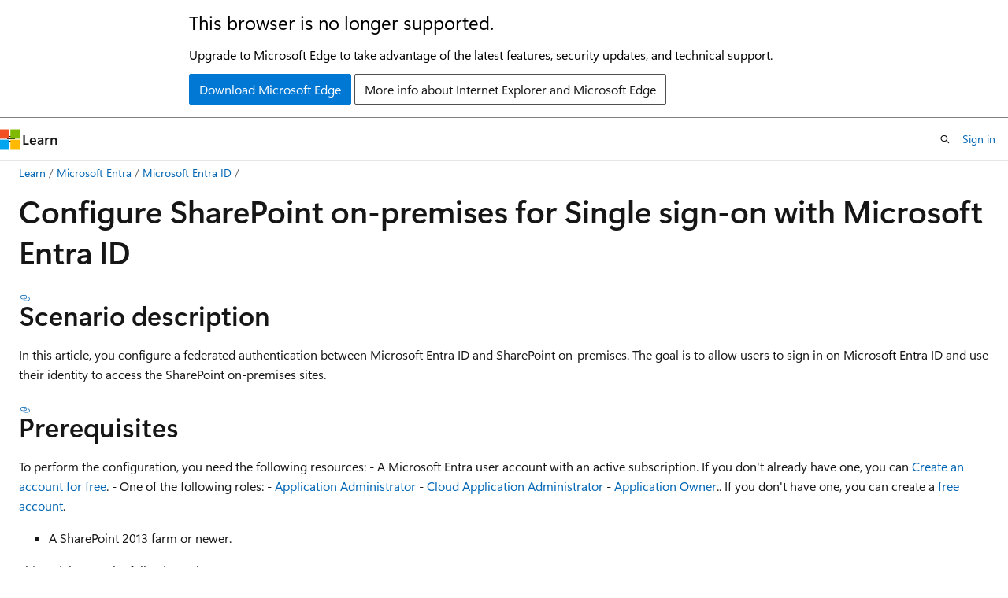

--- FILE ---
content_type: text/html
request_url: https://learn.microsoft.com/en-us/entra/identity/saas-apps/sharepoint-on-premises-tutorial
body_size: 78497
content:
 <!DOCTYPE html>
		<html
			class="layout layout-holy-grail   show-table-of-contents conceptual show-breadcrumb default-focus"
			lang="en-us"
			dir="ltr"
			data-authenticated="false"
			data-auth-status-determined="false"
			data-target="docs"
			x-ms-format-detection="none"
		>
			
		<head>
			<title>Configure SharePoint on-premises for Single sign-on with Microsoft Entra ID - Microsoft Entra ID | Microsoft Learn</title>
			<meta charset="utf-8" />
			<meta name="viewport" content="width=device-width, initial-scale=1.0" />
			<meta name="color-scheme" content="light dark" />

			<meta name="description" content="Learn how to implement federated authentication between Microsoft Entra ID and SharePoint on-premises." />
			<link rel="canonical" href="https://learn.microsoft.com/en-us/entra/identity/saas-apps/sharepoint-on-premises-tutorial" /> 

			<!-- Non-customizable open graph and sharing-related metadata -->
			<meta name="twitter:card" content="summary_large_image" />
			<meta name="twitter:site" content="@MicrosoftLearn" />
			<meta property="og:type" content="website" />
			<meta property="og:image:alt" content="Microsoft Learn" />
			<meta property="og:image" content="https://learn.microsoft.com/en-us/media/open-graph-image.png" />
			<!-- Page specific open graph and sharing-related metadata -->
			<meta property="og:title" content="Configure SharePoint on-premises for Single sign-on with Microsoft Entra ID - Microsoft Entra ID" />
			<meta property="og:url" content="https://learn.microsoft.com/en-us/entra/identity/saas-apps/sharepoint-on-premises-tutorial" />
			<meta property="og:description" content="Learn how to implement federated authentication between Microsoft Entra ID and SharePoint on-premises." />
			<meta name="platform_id" content="2f5a00b3-dbb0-a89d-2859-2035575d1c97" /> 
			<meta name="locale" content="en-us" />
			 <meta name="adobe-target" content="true" /> 
			<meta name="uhfHeaderId" content="MSDocsHeader-Entra" />

			<meta name="page_type" content="conceptual" />

			<!--page specific meta tags-->
			

			<!-- custom meta tags -->
			
		<meta name="breadcrumb_path" content="/entra/breadcrumb/toc.json" />
	
		<meta name="feedback_system" content="Standard" />
	
		<meta name="feedback_product_url" content="https://feedback.azure.com/d365community/forum/22920db1-ad25-ec11-b6e6-000d3a4f0789" />
	
		<meta name="manager" content="mwongerapk" />
	
		<meta name="author" content="nguhiu" />
	
		<meta name="ms.reviewer" content="celested" />
	
		<meta name="ms.service" content="entra-id" />
	
		<meta name="ms.subservice" content="saas-apps" />
	
		<meta name="ms.topic" content="how-to" />
	
		<meta name="ms.date" content="2025-05-20T00:00:00Z" />
	
		<meta name="ms.author" content="gideonkiratu" />
	
		<meta name="ms.custom" content="has-azure-ad-ps-ref, azure-ad-ref-level-one-done, sfi-image-nochange" />
	
		<meta name="document_id" content="abc120a6-1b98-874a-1cfb-b43456f4a718" />
	
		<meta name="document_version_independent_id" content="1008851f-9a43-953c-e6c1-269397268c72" />
	
		<meta name="updated_at" content="2025-10-13T22:07:00Z" />
	
		<meta name="original_content_git_url" content="https://github.com/MicrosoftDocs/entra-docs-pr/blob/live/docs/identity/saas-apps/sharepoint-on-premises-tutorial.md" />
	
		<meta name="gitcommit" content="https://github.com/MicrosoftDocs/entra-docs-pr/blob/f7e3e8e8546486010fc9c19009c8da06fb0a7001/docs/identity/saas-apps/sharepoint-on-premises-tutorial.md" />
	
		<meta name="git_commit_id" content="f7e3e8e8546486010fc9c19009c8da06fb0a7001" />
	
		<meta name="site_name" content="Docs" />
	
		<meta name="depot_name" content="MSDN.entra-docs" />
	
		<meta name="schema" content="Conceptual" />
	
		<meta name="toc_rel" content="toc.json" />
	
		<meta name="feedback_help_link_type" content="" />
	
		<meta name="feedback_help_link_url" content="" />
	
		<meta name="word_count" content="2651" />
	
		<meta name="asset_id" content="identity/saas-apps/sharepoint-on-premises-tutorial" />
	
		<meta name="moniker_range_name" content="" />
	
		<meta name="item_type" content="Content" />
	
		<meta name="source_path" content="docs/identity/saas-apps/sharepoint-on-premises-tutorial.md" />
	
		<meta name="previous_tlsh_hash" content="1958A362730D5B41EE826D1FA42BB21062F0F280FD7025E46615B84799A52D53AFB95CABF697B24117730BCE05E34A4EA6E0FA28503D11E35B21B4BDF05B1143BE98F7B7CA" />
	
		<meta name="github_feedback_content_git_url" content="https://github.com/MicrosoftDocs/entra-docs/blob/main/docs/identity/saas-apps/sharepoint-on-premises-tutorial.md" />
	 
		<meta name="cmProducts" content="https://authoring-docs-microsoft.poolparty.biz/devrel/9d7be3ef-f27c-4c7f-9eba-67c3cd429995" data-source="generated" />
	
		<meta name="cmProducts" content="https://microsoft-devrel.poolparty.biz/DevRelOfferingOntology/1433a524-c01f-4b87-beab-670c040dea4f" data-source="generated" />
	
		<meta name="spProducts" content="https://authoring-docs-microsoft.poolparty.biz/devrel/feeb50f3-b677-44f9-b3a6-5f2f58182b0d" data-source="generated" />
	
		<meta name="spProducts" content="https://microsoft-devrel.poolparty.biz/DevRelOfferingOntology/312f1f05-a431-4193-8a4d-e6245d5966de" data-source="generated" />
	

			<!-- assets and js globals -->
			
			<link rel="stylesheet" href="/static/assets/0.4.03301.7415-7dd881c1/styles/site-ltr.css" />
			
			<link rel="preconnect" href="//mscom.demdex.net" crossorigin />
						<link rel="dns-prefetch" href="//target.microsoft.com" />
						<link rel="dns-prefetch" href="//microsoftmscompoc.tt.omtrdc.net" />
						<link
							rel="preload"
							as="script"
							href="/static/third-party/adobe-target/at-js/2.9.0/at.js"
							integrity="sha384-l4AKhsU8cUWSht4SaJU5JWcHEWh1m4UTqL08s6b/hqBLAeIDxTNl+AMSxTLx6YMI"
							crossorigin="anonymous"
							id="adobe-target-script"
							type="application/javascript"
						/>
			<script src="https://wcpstatic.microsoft.com/mscc/lib/v2/wcp-consent.js"></script>
			<script src="https://js.monitor.azure.com/scripts/c/ms.jsll-4.min.js"></script>
			<script src="/_themes/docs.theme/master/en-us/_themes/global/deprecation.js"></script>

			<!-- msdocs global object -->
			<script id="msdocs-script">
		var msDocs = {
  "environment": {
    "accessLevel": "online",
    "azurePortalHostname": "portal.azure.com",
    "reviewFeatures": false,
    "supportLevel": "production",
    "systemContent": true,
    "siteName": "learn",
    "legacyHosting": false
  },
  "data": {
    "contentLocale": "en-us",
    "contentDir": "ltr",
    "userLocale": "en-us",
    "userDir": "ltr",
    "pageTemplate": "Conceptual",
    "brand": "entra",
    "context": {},
    "standardFeedback": true,
    "showFeedbackReport": false,
    "feedbackHelpLinkType": "",
    "feedbackHelpLinkUrl": "",
    "feedbackSystem": "Standard",
    "feedbackGitHubRepo": "MicrosoftDocs/entra-docs",
    "feedbackProductUrl": "https://feedback.azure.com/d365community/forum/22920db1-ad25-ec11-b6e6-000d3a4f0789",
    "extendBreadcrumb": false,
    "isEditDisplayable": true,
    "isPrivateUnauthorized": false,
    "hideViewSource": false,
    "isPermissioned": false,
    "hasRecommendations": true,
    "contributors": [
      {
        "name": "nguhiu",
        "url": "https://github.com/nguhiu"
      },
      {
        "name": "cilwerner",
        "url": "https://github.com/cilwerner"
      },
      {
        "name": "omondiatieno",
        "url": "https://github.com/omondiatieno"
      },
      {
        "name": "MicrosoftGuyJFlo",
        "url": "https://github.com/MicrosoftGuyJFlo"
      },
      {
        "name": "TimShererWithAquent",
        "url": "https://github.com/TimShererWithAquent"
      },
      {
        "name": "Gicheha",
        "url": "https://github.com/Gicheha"
      },
      {
        "name": "v-dirichards",
        "url": "https://github.com/v-dirichards"
      },
      {
        "name": "Yvand",
        "url": "https://github.com/Yvand"
      },
      {
        "name": "rolyon",
        "url": "https://github.com/rolyon"
      },
      {
        "name": "BryanLa",
        "url": "https://github.com/BryanLa"
      },
      {
        "name": "alexbuckgit",
        "url": "https://github.com/alexbuckgit"
      },
      {
        "name": "rwike77",
        "url": "https://github.com/rwike77"
      },
      {
        "name": "ktoliver",
        "url": "https://github.com/ktoliver"
      },
      {
        "name": "v-kents",
        "url": "https://github.com/v-kents"
      },
      {
        "name": "lafe",
        "url": "https://github.com/lafe"
      },
      {
        "name": "v-rajagt-zz",
        "url": "https://github.com/v-rajagt-zz"
      },
      {
        "name": "DCtheGeek",
        "url": "https://github.com/DCtheGeek"
      },
      {
        "name": "v-hagamp",
        "url": "https://github.com/v-hagamp"
      },
      {
        "name": "kenwith",
        "url": "https://github.com/kenwith"
      },
      {
        "name": "ShawnJackson",
        "url": "https://github.com/ShawnJackson"
      },
      {
        "name": "paulth1",
        "url": "https://github.com/paulth1"
      },
      {
        "name": "megvanhuygen",
        "url": "https://github.com/megvanhuygen"
      },
      {
        "name": "MigueGo",
        "url": "https://github.com/MigueGo"
      },
      {
        "name": "PRMerger10",
        "url": "https://github.com/PRMerger10"
      },
      {
        "name": "v-nagta",
        "url": "https://github.com/v-nagta"
      },
      {
        "name": "v-maudel",
        "url": "https://github.com/v-maudel"
      },
      {
        "name": "davidmu1",
        "url": "https://github.com/davidmu1"
      },
      {
        "name": "illgitthat",
        "url": "https://github.com/illgitthat"
      },
      {
        "name": "GitHubber17",
        "url": "https://github.com/GitHubber17"
      },
      {
        "name": "nschonni",
        "url": "https://github.com/nschonni"
      },
      {
        "name": "Jak-MS",
        "url": "https://github.com/Jak-MS"
      },
      {
        "name": "cdhunt",
        "url": "https://github.com/cdhunt"
      },
      {
        "name": "bobbytreed",
        "url": "https://github.com/bobbytreed"
      },
      {
        "name": "daxianji007",
        "url": "https://github.com/daxianji007"
      },
      {
        "name": "yishengjin1413",
        "url": "https://github.com/yishengjin1413"
      },
      {
        "name": "TrishaMc",
        "url": "https://github.com/TrishaMc"
      },
      {
        "name": "MarkMcGee1",
        "url": "https://github.com/MarkMcGee1"
      },
      {
        "name": "Saisang",
        "url": "https://github.com/Saisang"
      },
      {
        "name": "daveba",
        "url": "https://github.com/daveba"
      },
      {
        "name": "shashishailaj",
        "url": "https://github.com/shashishailaj"
      },
      {
        "name": "MohitGargMSFT",
        "url": "https://github.com/MohitGargMSFT"
      },
      {
        "name": "v-viinde",
        "url": "https://github.com/v-viinde"
      },
      {
        "name": "v-alje",
        "url": "https://github.com/v-alje"
      },
      {
        "name": "eross-msft",
        "url": "https://github.com/eross-msft"
      },
      {
        "name": "barbkess",
        "url": "https://github.com/barbkess"
      }
    ]
  },
  "functions": {}
};;
	</script>

			<!-- base scripts, msdocs global should be before this -->
			<script src="/static/assets/0.4.03301.7415-7dd881c1/scripts/en-us/index-docs.js"></script>
			

			<!-- json-ld -->
			
		</head>
	
			<body
				id="body"
				data-bi-name="body"
				class="layout-body "
				lang="en-us"
				dir="ltr"
			>
				<header class="layout-body-header">
		<div class="header-holder has-default-focus">
			
		<a
			href="#main"
			
			style="z-index: 1070"
			class="outline-color-text visually-hidden-until-focused position-fixed inner-focus focus-visible top-0 left-0 right-0 padding-xs text-align-center background-color-body"
			
		>
			Skip to main content
		</a>
	
		<a
			href="#"
			data-skip-to-ask-learn
			style="z-index: 1070"
			class="outline-color-text visually-hidden-until-focused position-fixed inner-focus focus-visible top-0 left-0 right-0 padding-xs text-align-center background-color-body"
			hidden
		>
			Skip to Ask Learn chat experience
		</a>
	

			<div hidden id="cookie-consent-holder" data-test-id="cookie-consent-container"></div>
			<!-- Unsupported browser warning -->
			<div
				id="unsupported-browser"
				style="background-color: white; color: black; padding: 16px; border-bottom: 1px solid grey;"
				hidden
			>
				<div style="max-width: 800px; margin: 0 auto;">
					<p style="font-size: 24px">This browser is no longer supported.</p>
					<p style="font-size: 16px; margin-top: 16px;">
						Upgrade to Microsoft Edge to take advantage of the latest features, security updates, and technical support.
					</p>
					<div style="margin-top: 12px;">
						<a
							href="https://go.microsoft.com/fwlink/p/?LinkID=2092881 "
							style="background-color: #0078d4; border: 1px solid #0078d4; color: white; padding: 6px 12px; border-radius: 2px; display: inline-block;"
						>
							Download Microsoft Edge
						</a>
						<a
							href="https://learn.microsoft.com/en-us/lifecycle/faq/internet-explorer-microsoft-edge"
							style="background-color: white; padding: 6px 12px; border: 1px solid #505050; color: #171717; border-radius: 2px; display: inline-block;"
						>
							More info about Internet Explorer and Microsoft Edge
						</a>
					</div>
				</div>
			</div>
			<!-- site header -->
			<header
				id="ms--site-header"
				data-test-id="site-header-wrapper"
				role="banner"
				itemscope="itemscope"
				itemtype="http://schema.org/Organization"
			>
				<div
					id="ms--mobile-nav"
					class="site-header display-none-tablet padding-inline-none gap-none"
					data-bi-name="mobile-header"
					data-test-id="mobile-header"
				></div>
				<div
					id="ms--primary-nav"
					class="site-header display-none display-flex-tablet"
					data-bi-name="L1-header"
					data-test-id="primary-header"
				></div>
				<div
					id="ms--secondary-nav"
					class="site-header display-none display-flex-tablet"
					data-bi-name="L2-header"
					data-test-id="secondary-header"
					
				></div>
			</header>
			
		<!-- banner -->
		<div data-banner>
			<div id="disclaimer-holder"></div>
			
		</div>
		<!-- banner end -->
	
		</div>
	</header>
				 <section
					id="layout-body-menu"
					class="layout-body-menu display-flex"
					data-bi-name="menu"
			  >
					
		<div
			id="left-container"
			class="left-container display-none display-block-tablet padding-inline-sm padding-bottom-sm width-full"
			data-toc-container="true"
		>
			<!-- Regular TOC content (default) -->
			<div id="ms--toc-content" class="height-full">
				<nav
					id="affixed-left-container"
					class="margin-top-sm-tablet position-sticky display-flex flex-direction-column"
					aria-label="Primary"
					data-bi-name="left-toc"
					role="navigation"
				></nav>
			</div>
			<!-- Collapsible TOC content (hidden by default) -->
			<div id="ms--toc-content-collapsible" class="height-full" hidden>
				<nav
					id="affixed-left-container"
					class="margin-top-sm-tablet position-sticky display-flex flex-direction-column"
					aria-label="Primary"
					data-bi-name="left-toc"
					role="navigation"
				>
					<div
						id="ms--collapsible-toc-header"
						class="display-flex justify-content-flex-end margin-bottom-xxs"
					>
						<button
							type="button"
							class="button button-clear inner-focus"
							data-collapsible-toc-toggle
							aria-expanded="true"
							aria-controls="ms--collapsible-toc-content"
							aria-label="Table of contents"
						>
							<span class="icon font-size-h4" aria-hidden="true">
								<span class="docon docon-panel-left-contract"></span>
							</span>
						</button>
					</div>
				</nav>
			</div>
		</div>
	
			  </section>

				<main
					id="main"
					role="main"
					class="layout-body-main "
					data-bi-name="content"
					lang="en-us"
					dir="ltr"
				>
					
			<div
		id="ms--content-header"
		class="content-header default-focus border-bottom-none"
		data-bi-name="content-header"
	>
		<div class="content-header-controls margin-xxs margin-inline-sm-tablet">
			<button
				type="button"
				class="contents-button button button-sm margin-right-xxs"
				data-bi-name="contents-expand"
				aria-haspopup="true"
				data-contents-button
			>
				<span class="icon" aria-hidden="true"><span class="docon docon-menu"></span></span>
				<span class="contents-expand-title"> Table of contents </span>
			</button>
			<button
				type="button"
				class="ap-collapse-behavior ap-expanded button button-sm"
				data-bi-name="ap-collapse"
				aria-controls="action-panel"
			>
				<span class="icon" aria-hidden="true"><span class="docon docon-exit-mode"></span></span>
				<span>Exit editor mode</span>
			</button>
		</div>
	</div>
			<div data-main-column class="padding-sm padding-top-none padding-top-sm-tablet">
				<div>
					
		<div id="article-header" class="background-color-body margin-bottom-xs display-none-print">
			<div class="display-flex align-items-center justify-content-space-between">
				
		<details
			id="article-header-breadcrumbs-overflow-popover"
			class="popover"
			data-for="article-header-breadcrumbs"
		>
			<summary
				class="button button-clear button-primary button-sm inner-focus"
				aria-label="All breadcrumbs"
			>
				<span class="icon">
					<span class="docon docon-more"></span>
				</span>
			</summary>
			<div id="article-header-breadcrumbs-overflow" class="popover-content padding-none"></div>
		</details>

		<bread-crumbs
			id="article-header-breadcrumbs"
			role="group"
			aria-label="Breadcrumbs"
			data-test-id="article-header-breadcrumbs"
			class="overflow-hidden flex-grow-1 margin-right-sm margin-right-md-tablet margin-right-lg-desktop margin-left-negative-xxs padding-left-xxs"
		></bread-crumbs>
	 
		<div
			id="article-header-page-actions"
			class="opacity-none margin-left-auto display-flex flex-wrap-no-wrap align-items-stretch"
		>
			
		<button
			class="button button-sm border-none inner-focus display-none-tablet flex-shrink-0 "
			data-bi-name="ask-learn-assistant-entry"
			data-test-id="ask-learn-assistant-modal-entry-mobile"
			data-ask-learn-modal-entry
			
			type="button"
			style="min-width: max-content;"
			aria-expanded="false"
			aria-label="Ask Learn"
			hidden
		>
			<span class="icon font-size-lg" aria-hidden="true">
				<span class="docon docon-chat-sparkle-fill gradient-ask-learn-logo"></span>
			</span>
		</button>
		<button
			class="button button-sm display-none display-inline-flex-tablet display-none-desktop flex-shrink-0 margin-right-xxs border-color-ask-learn "
			data-bi-name="ask-learn-assistant-entry"
			
			data-test-id="ask-learn-assistant-modal-entry-tablet"
			data-ask-learn-modal-entry
			type="button"
			style="min-width: max-content;"
			aria-expanded="false"
			hidden
		>
			<span class="icon font-size-lg" aria-hidden="true">
				<span class="docon docon-chat-sparkle-fill gradient-ask-learn-logo"></span>
			</span>
			<span>Ask Learn</span>
		</button>
		<button
			class="button button-sm display-none flex-shrink-0 display-inline-flex-desktop margin-right-xxs border-color-ask-learn "
			data-bi-name="ask-learn-assistant-entry"
			
			data-test-id="ask-learn-assistant-flyout-entry"
			data-ask-learn-flyout-entry
			data-flyout-button="toggle"
			type="button"
			style="min-width: max-content;"
			aria-expanded="false"
			aria-controls="ask-learn-flyout"
			hidden
		>
			<span class="icon font-size-lg" aria-hidden="true">
				<span class="docon docon-chat-sparkle-fill gradient-ask-learn-logo"></span>
			</span>
			<span>Ask Learn</span>
		</button>
	 
		<button
			type="button"
			id="ms--focus-mode-button"
			data-focus-mode
			data-bi-name="focus-mode-entry"
			class="button button-sm flex-shrink-0 margin-right-xxs display-none display-inline-flex-desktop"
		>
			<span class="icon font-size-lg" aria-hidden="true">
				<span class="docon docon-glasses"></span>
			</span>
			<span>Focus mode</span>
		</button>
	 

			<details class="popover popover-right" id="article-header-page-actions-overflow">
				<summary
					class="justify-content-flex-start button button-clear button-sm button-primary inner-focus"
					aria-label="More actions"
					title="More actions"
				>
					<span class="icon" aria-hidden="true">
						<span class="docon docon-more-vertical"></span>
					</span>
				</summary>
				<div class="popover-content">
					
		<button
			data-page-action-item="overflow-mobile"
			type="button"
			class="button-block button-sm inner-focus button button-clear display-none-tablet justify-content-flex-start text-align-left"
			data-bi-name="contents-expand"
			data-contents-button
			data-popover-close
		>
			<span class="icon">
				<span class="docon docon-editor-list-bullet" aria-hidden="true"></span>
			</span>
			<span class="contents-expand-title">Table of contents</span>
		</button>
	 
		<a
			id="lang-link-overflow"
			class="button-sm inner-focus button button-clear button-block justify-content-flex-start text-align-left"
			data-bi-name="language-toggle"
			data-page-action-item="overflow-all"
			data-check-hidden="true"
			data-read-in-link
			href="#"
			hidden
		>
			<span class="icon" aria-hidden="true" data-read-in-link-icon>
				<span class="docon docon-locale-globe"></span>
			</span>
			<span data-read-in-link-text>Read in English</span>
		</a>
	 
		<button
			type="button"
			class="collection button button-clear button-sm button-block justify-content-flex-start text-align-left inner-focus"
			data-list-type="collection"
			data-bi-name="collection"
			data-page-action-item="overflow-all"
			data-check-hidden="true"
			data-popover-close
		>
			<span class="icon" aria-hidden="true">
				<span class="docon docon-circle-addition"></span>
			</span>
			<span class="collection-status">Add</span>
		</button>
	
					
		<button
			type="button"
			class="collection button button-block button-clear button-sm justify-content-flex-start text-align-left inner-focus"
			data-list-type="plan"
			data-bi-name="plan"
			data-page-action-item="overflow-all"
			data-check-hidden="true"
			data-popover-close
			hidden
		>
			<span class="icon" aria-hidden="true">
				<span class="docon docon-circle-addition"></span>
			</span>
			<span class="plan-status">Add to plan</span>
		</button>
	  
		<a
			data-contenteditbtn
			class="button button-clear button-block button-sm inner-focus justify-content-flex-start text-align-left text-decoration-none"
			data-bi-name="edit"
			
			href="https://github.com/MicrosoftDocs/entra-docs/blob/main/docs/identity/saas-apps/sharepoint-on-premises-tutorial.md"
			data-original_content_git_url="https://github.com/MicrosoftDocs/entra-docs-pr/blob/live/docs/identity/saas-apps/sharepoint-on-premises-tutorial.md"
			data-original_content_git_url_template="{repo}/blob/{branch}/docs/identity/saas-apps/sharepoint-on-premises-tutorial.md"
			data-pr_repo=""
			data-pr_branch=""
		>
			<span class="icon" aria-hidden="true">
				<span class="docon docon-edit-outline"></span>
			</span>
			<span>Edit</span>
		</a>
	
					
		<hr class="margin-block-xxs" />
		<h4 class="font-size-sm padding-left-xxs">Share via</h4>
		
					<a
						class="button button-clear button-sm inner-focus button-block justify-content-flex-start text-align-left text-decoration-none share-facebook"
						data-bi-name="facebook"
						data-page-action-item="overflow-all"
						href="#"
					>
						<span class="icon color-primary" aria-hidden="true">
							<span class="docon docon-facebook-share"></span>
						</span>
						<span>Facebook</span>
					</a>

					<a
						href="#"
						class="button button-clear button-sm inner-focus button-block justify-content-flex-start text-align-left text-decoration-none share-twitter"
						data-bi-name="twitter"
						data-page-action-item="overflow-all"
					>
						<span class="icon color-text" aria-hidden="true">
							<span class="docon docon-xlogo-share"></span>
						</span>
						<span>x.com</span>
					</a>

					<a
						href="#"
						class="button button-clear button-sm inner-focus button-block justify-content-flex-start text-align-left text-decoration-none share-linkedin"
						data-bi-name="linkedin"
						data-page-action-item="overflow-all"
					>
						<span class="icon color-primary" aria-hidden="true">
							<span class="docon docon-linked-in-logo"></span>
						</span>
						<span>LinkedIn</span>
					</a>
					<a
						href="#"
						class="button button-clear button-sm inner-focus button-block justify-content-flex-start text-align-left text-decoration-none share-email"
						data-bi-name="email"
						data-page-action-item="overflow-all"
					>
						<span class="icon color-primary" aria-hidden="true">
							<span class="docon docon-mail-message"></span>
						</span>
						<span>Email</span>
					</a>
			  
	 
		<hr class="margin-block-xxs" />
		<button
			class="button button-block button-clear button-sm justify-content-flex-start text-align-left inner-focus"
			type="button"
			data-bi-name="print"
			data-page-action-item="overflow-all"
			data-popover-close
			data-print-page
			data-check-hidden="true"
		>
			<span class="icon color-primary" aria-hidden="true">
				<span class="docon docon-print"></span>
			</span>
			<span>Print</span>
		</button>
	
				</div>
			</details>
		</div>
	
			</div>
		</div>
	  
		<!-- privateUnauthorizedTemplate is hidden by default -->
		<div unauthorized-private-section data-bi-name="permission-content-unauthorized-private" hidden>
			<hr class="hr margin-top-xs margin-bottom-sm" />
			<div class="notification notification-info">
				<div class="notification-content">
					<p class="margin-top-none notification-title">
						<span class="icon">
							<span class="docon docon-exclamation-circle-solid" aria-hidden="true"></span>
						</span>
						<span>Note</span>
					</p>
					<p class="margin-top-none authentication-determined not-authenticated">
						Access to this page requires authorization. You can try <a class="docs-sign-in" href="#" data-bi-name="permission-content-sign-in">signing in</a> or <a  class="docs-change-directory" data-bi-name="permisson-content-change-directory">changing directories</a>.
					</p>
					<p class="margin-top-none authentication-determined authenticated">
						Access to this page requires authorization. You can try <a class="docs-change-directory" data-bi-name="permisson-content-change-directory">changing directories</a>.
					</p>
				</div>
			</div>
		</div>
	
					<div class="content"><h1 id="configure-sharepoint-on-premises-for-single-sign-on-with-microsoft-entra-id">Configure SharePoint on-premises for Single sign-on with Microsoft Entra ID</h1></div>
					
		<div
			id="article-metadata"
			data-bi-name="article-metadata"
			data-test-id="article-metadata"
			class="page-metadata-container display-flex gap-xxs justify-content-space-between align-items-center flex-wrap-wrap"
		>
			 
				<div
					id="user-feedback"
					class="margin-block-xxs display-none display-none-print"
					hidden
					data-hide-on-archived
				>
					
		<button
			id="user-feedback-button"
			data-test-id="conceptual-feedback-button"
			class="button button-sm button-clear button-primary display-none"
			type="button"
			data-bi-name="user-feedback-button"
			data-user-feedback-button
			hidden
		>
			<span class="icon" aria-hidden="true">
				<span class="docon docon-like"></span>
			</span>
			<span>Feedback</span>
		</button>
	
				</div>
		  
		</div>
	 
		<div data-id="ai-summary" hidden>
			<div id="ms--ai-summary-cta" class="margin-top-xs display-flex align-items-center">
				<span class="icon" aria-hidden="true">
					<span class="docon docon-sparkle-fill gradient-text-vivid"></span>
				</span>
				<button
					id="ms--ai-summary"
					type="button"
					class="tag tag-sm tag-suggestion margin-left-xxs"
					data-test-id="ai-summary-cta"
					data-bi-name="ai-summary-cta"
					data-an="ai-summary"
				>
					<span class="ai-summary-cta-text">
						Summarize this article for me
					</span>
				</button>
			</div>
			<!-- Slot where the client will render the summary card after the user clicks the CTA -->
			<div id="ms--ai-summary-header" class="margin-top-xs"></div>
		</div>
	 
		<nav
			id="center-doc-outline"
			class="doc-outline is-hidden-desktop display-none-print margin-bottom-sm"
			data-bi-name="intopic toc"
			aria-label="In this article"
		>
			<h2 id="ms--in-this-article" class="title is-6 margin-block-xs">
				In this article
			</h2>
		</nav>
	
					<div class="content"><h2 id="scenario-description">Scenario description</h2>
<p>In this article,  you configure a federated authentication between Microsoft Entra ID and SharePoint on-premises. The goal is to allow users to sign in on Microsoft Entra ID and use their identity to access the SharePoint on-premises sites.</p>
<h2 id="prerequisites">Prerequisites</h2>
<p>To perform the configuration, you need the following resources:
- A Microsoft Entra user account with an active subscription. If you don't already have one, you can <a href="https://azure.microsoft.com/pricing/purchase-options/azure-account?cid=msft_learn" data-linktype="external">Create an account for free</a>.
- One of the following roles:
- <a href="/en-us/entra/identity/role-based-access-control/permissions-reference#application-administrator" data-linktype="absolute-path">Application Administrator</a>
- <a href="/en-us/entra/identity/role-based-access-control/permissions-reference#cloud-application-administrator" data-linktype="absolute-path">Cloud Application Administrator</a>
- <a href="/en-us/entra/fundamentals/users-default-permissions#owned-enterprise-applications" data-linktype="absolute-path">Application Owner</a>.. If you don't have one, you can create a <a href="https://azure.microsoft.com/pricing/purchase-options/azure-account?cid=msft_learn" data-linktype="external">free account</a>.</p>
<ul>
<li>A SharePoint 2013 farm or newer.</li>
</ul>
<p>This article uses the following values:</p>
<ul>
<li>Enterprise application name (in Microsoft Entra ID): <code>SharePoint corporate farm</code></li>
<li>Trust identifier (in Microsoft Entra ID) / realm (in SharePoint): <code>urn:sharepoint:federation</code></li>
<li>loginUrl (to Microsoft Entra ID): <code>https://login.microsoftonline.com/dc38a67a-f981-4e24-ba16-4443ada44484/wsfed</code></li>
<li>SharePoint site URL: <code>https://spsites.contoso.local/</code></li>
<li>SharePoint site reply URL: <code>https://spsites.contoso.local/_trust/</code></li>
<li>SharePoint trust configuration name: <code>MicrosoftEntraTrust</code></li>
<li>UserPrincipalName of the Microsoft Entra test user: <code>AzureUser1@demo1984.onmicrosoft.com</code></li>
</ul>
<p><a name="configure-an-enterprise-application-in-azure-active-directory"></a></p>
<h2 id="configure-an-enterprise-application-in-microsoft-entra-id">Configure an enterprise application in Microsoft Entra ID</h2>
<p>To configure the federation in Microsoft Entra ID, you need to create a dedicated Enterprise application. Its configuration is simplified using the pre-configured template <code>SharePoint on-premises</code> that can be found in the application gallery.</p>
<h3 id="create-the-enterprise-application">Create the enterprise application</h3>
<ol>
<li>Sign in to the <a href="https://entra.microsoft.com" data-linktype="external">Microsoft Entra admin center</a> as at least a <a href="../role-based-access-control/permissions-reference#cloud-application-administrator" data-linktype="relative-path">Cloud Application Administrator</a>.</li>
<li>Browse to <strong>Entra ID</strong> &gt; <strong>Enterprise apps</strong> &gt; <strong>New application</strong>.</li>
<li>In the search box, enter <strong>SharePoint on-premises</strong>. Select <strong>SharePoint on-premises</strong> from the result pane.</li>
<li>Specify a name for your application (in this article,  it's <code>SharePoint corporate farm</code>), and select <strong>Create</strong> to add the application.</li>
<li>In the new enterprise application, select <strong>Properties</strong>, and check the value for <strong>User assignment required?</strong>. For this scenario, set its value to <strong>No</strong> and select <strong>Save</strong>.</li>
</ol>
<h3 id="configure-the-enterprise-application">Configure the enterprise application</h3>
<p>In this section, you configure the SAML authentication and define the claims that's sent to SharePoint upon successful authentication.</p>
<ol>
<li><p>In the Overview of the Enterprise application <code>SharePoint corporate farm</code>, select <strong>2. Set up single sign-on</strong> and choose the <strong>SAML</strong> in the next dialog.</p>
</li>
<li><p>On the <strong>Set up Single Sign-On with SAML</strong> page, select the <strong>Edit</strong> icon in the <strong>Basic SAML Configuration</strong> pane.</p>
</li>
<li><p>In the <strong>Basic SAML Configuration</strong> section, follow these steps:</p>
<ol>
<li><p>In the <strong>Identifier</strong> box, ensure that this value is present:
<code>urn:sharepoint:federation</code>.</p>
</li>
<li><p>In the <strong>Reply URL</strong> box, enter a URL by using this pattern:
<code>https://spsites.contoso.local/_trust/</code>.</p>
</li>
<li><p>In the <strong>Sign on URL</strong> box, enter a URL by using this pattern:
<code>https://spsites.contoso.local/</code>.</p>
</li>
<li><p>Select <strong>Save</strong>.</p>
</li>
</ol>
</li>
<li><p>In the <strong>User Attributes &amp; Claims</strong> section, delete the following claim types, which are useless since they won't be used by SharePoint to grant permissions:</p>
<ul>
<li><code>http://schemas.xmlsoap.org/ws/2005/05/identity/claims/emailaddress</code></li>
<li><code>http://schemas.xmlsoap.org/ws/2005/05/identity/claims/givenname</code></li>
<li><code>http://schemas.xmlsoap.org/ws/2005/05/identity/claims/surname</code></li>
</ul>
</li>
<li><p>The settings should now look like this:</p>
<p><img src="media/sharepoint-on-premises-tutorial/azure-entra-app-saml-ids.png" alt="Basic SAML settings" data-linktype="relative-path"></p>
</li>
<li><p>Copy the information that you need later in SharePoint:</p>
<ul>
<li><p>In the <strong>SAML Signing Certificate</strong> section, <strong>Download</strong> the <strong>Certificate (Base64)</strong>. This is the public key of the signing certificate used by Microsoft Entra ID to sign the SAML token. SharePoint will need it to verify the integrity of the incoming SAML tokens.</p>
</li>
<li><p>In the <strong>Set up SharePoint corporate farm</strong> section, copy the <strong>Login URL</strong> in a notepad and replace the trailing string <strong>/saml2</strong> with <strong>/wsfed</strong>.</p>
</li>
</ul>
<div class="IMPORTANT">
<p>Important</p>
<p>Make sure to replace <strong>/saml2</strong> with <strong>/wsfed</strong> to ensure that Microsoft Entra ID issues a SAML 1.1 token, as required by SharePoint.</p>
</div>
<ul>
<li>In the <strong>Set up SharePoint corporate farm</strong> section, copy the <strong>Logout URL</strong></li>
</ul>
</li>
</ol>
<p><a name="configure-sharepoint-to-trust-azure-active-directory"></a></p>
<h2 id="configure-sharepoint-to-trust-microsoft-entra-id">Configure SharePoint to trust Microsoft Entra ID</h2>
<h3 id="create-the-trust-in-sharepoint">Create the trust in SharePoint</h3>
<p>In this step, you create a SPTrustedLoginProvider to store the configuration that SharePoint needs to trust Microsoft Entra ID. For that, you need the information from Microsoft Entra ID that you copied above.Note that using Windows PowerShell may make some commands to fail.Start the SharePoint Management Shell and run the following script to create it:</p>
<pre><code class="lang-powershell"># Path to the public key of the Microsoft Entra SAML signing certificate (self-signed), downloaded from the Enterprise application in the Azure portal
$signingCert = New-Object System.Security.Cryptography.X509Certificates.X509Certificate2("C:\Microsoft Entra app\SharePoint corporate farm.cer")
# Unique realm (corresponds to the "Identifier (Entity ID)" in the Microsoft Entra enterprise application)
$realm = "urn:sharepoint:federation"
# Login URL copied from the Microsoft Entra enterprise application. Make sure to replace "saml2" with "wsfed" at the end of the URL:
$loginUrl = "https://login.microsoftonline.com/dc38a67a-f981-4e24-ba16-4443ada44484/wsfed"

# Define the claim types used for the authorization
$userIdentifier = New-SPClaimTypeMapping -IncomingClaimType "http://schemas.xmlsoap.org/ws/2005/05/identity/claims/name" -IncomingClaimTypeDisplayName "name" -LocalClaimType "http://schemas.xmlsoap.org/ws/2005/05/identity/claims/upn"
$role = New-SPClaimTypeMapping "http://schemas.microsoft.com/ws/2008/06/identity/claims/role" -IncomingClaimTypeDisplayName "Role" -SameAsIncoming

# Let SharePoint trust the Microsoft Entra signing certificate
New-SPTrustedRootAuthority -Name "Microsoft Entra signing certificate" -Certificate $signingCert

# Create a new SPTrustedIdentityTokenIssuer in SharePoint
$trust = New-SPTrustedIdentityTokenIssuer -Name "MicrosoftEntraTrust" -Description "Microsoft Entra ID" -Realm $realm -ImportTrustCertificate $signingCert -ClaimsMappings $userIdentifier, $role -SignInUrl $loginUrl -IdentifierClaim $userIdentifier.InputClaimType
</code></pre>
<h3 id="configure-the-sharepoint-web-application">Configure the SharePoint web application</h3>
<p>In this step, you configure a web application in SharePoint to trust the Microsoft Entra Enterprise application created above. There are important rules to have in mind:</p>
<ul>
<li>The default zone of the SharePoint web application must have Windows authentication enabled. This is required for the Search crawler.</li>
<li>The SharePoint URL that will use Microsoft Entra authentication must be set with HTTPS.</li>
</ul>
<ol>
<li><p>Create or extend the web application. This article describes two possible configurations:</p>
<ul>
<li><p>If you create a new web application that uses both Windows and Microsoft Entra authentication in the Default zone:</p>
<ol>
<li><p>Start the <strong>SharePoint Management Shell</strong> and run the following script:</p>
<pre><code class="lang-powershell"># This script creates a new web application and sets Windows and Microsoft Entra authentication on the Default zone
# URL of the SharePoint site federated with Microsoft Entra
$trustedSharePointSiteUrl = "https://spsites.contoso.local/"
$applicationPoolManagedAccount = "Contoso\spapppool"

$winAp = New-SPAuthenticationProvider -UseWindowsIntegratedAuthentication -DisableKerberos:$true
$sptrust = Get-SPTrustedIdentityTokenIssuer "MicrosoftEntraTrust"
$trustedAp = New-SPAuthenticationProvider -TrustedIdentityTokenIssuer $sptrust    

New-SPWebApplication -Name "SharePoint - Microsoft Entra" -Port 443 -SecureSocketsLayer -URL $trustedSharePointSiteUrl -ApplicationPool "SharePoint - Microsoft Entra" -ApplicationPoolAccount (Get-SPManagedAccount $applicationPoolManagedAccount) -AuthenticationProvider $winAp, $trustedAp
</code></pre>
</li>
<li><p>Open the <strong>SharePoint Central Administration</strong> site.</p>
</li>
<li><p>Under <strong>System Settings</strong>, select <strong>Configure Alternate Access Mappings</strong>. The <strong>Alternate Access Mapping Collection</strong> box opens.</p>
</li>
<li><p>Filter the display with the new web application and confirm that you see something like this:</p>
<p><img src="media/sharepoint-on-premises-tutorial/sp-alternate-access-mappings-new-web-app.png" alt="Alternate Access Mappings of web application" data-linktype="relative-path"></p>
</li>
</ol>
</li>
<li><p>If you extend an existing web application to use Microsoft Entra authentication on a new zone:</p>
<ol>
<li><p>Start the SharePoint Management Shell and run the following script:</p>
<pre><code class="lang-powershell"># This script extends an existing web application to set Microsoft Entra authentication on a new zone
# URL of the default zone of the web application
$webAppDefaultZoneUrl = "http://spsites/"
# URL of the SharePoint site federated with ADFS
$trustedSharePointSiteUrl = "https://spsites.contoso.local/"
$sptrust = Get-SPTrustedIdentityTokenIssuer "MicrosoftEntraTrust"
$ap = New-SPAuthenticationProvider -TrustedIdentityTokenIssuer $sptrust
$wa = Get-SPWebApplication $webAppDefaultZoneUrl

New-SPWebApplicationExtension -Name "SharePoint - Microsoft Entra" -Identity $wa -SecureSocketsLayer -Zone Internet -Url $trustedSharePointSiteUrl -AuthenticationProvider $ap
</code></pre>
</li>
<li><p>Open the <strong>SharePoint Central Administration</strong> site.</p>
</li>
<li><p>Under <strong>System Settings</strong>, select <strong>Configure Alternate Access Mappings</strong>. The <strong>Alternate Access Mapping Collection</strong> box opens.</p>
</li>
<li><p>Filter the display with the web application that was extended and confirm that you see something like this:</p>
<p><img src="media/sharepoint-on-premises-tutorial/sp-alternate-access-mappings-extended-zone.png" alt="Alternate Access Mappings of extended web application" data-linktype="relative-path"></p>
</li>
</ol>
</li>
</ul>
</li>
</ol>
<p>Once the web application is created, you can create a root site collection and add your Windows account as the primary site collection administrator.</p>
<ol>
<li><p>Create a certificate for the SharePoint site</p>
<p>Since SharePoint URL uses HTTPS protocol (<code>https://spsites.contoso.local/</code>), a certificate must be set on the corresponding Internet Information Services (IIS) site. Follow those steps to generate a self-signed certificate:</p>
<div class="IMPORTANT">
<p>Important</p>
<p>Self-signed certificates are suitable only for test purposes. In production environments, we strongly recommend that you use certificates issued by a certificate authority instead.</p>
</div>
<ol>
<li><p>Open the Windows PowerShell console.</p>
</li>
<li><p>Run the following script to generate a self-signed certificate and add it to the computer's MY store:</p>
<pre><code class="lang-powershell">New-SelfSignedCertificate -DnsName "spsites.contoso.local" -CertStoreLocation "cert:\LocalMachine\My"
</code></pre>
</li>
</ol>
</li>
<li><p>Set the certificate in the IIS site</p>
<ol>
<li>Open the Internet Information Services Manager console.</li>
<li>Expand the server in the tree view, expand <strong>Sites</strong>, select the site <strong>SharePoint - Microsoft Entra ID</strong>, and select <strong>Bindings</strong>.</li>
<li>Select <strong>https binding</strong> and then select <strong>Edit</strong>.</li>
<li>In the TLS/SSL certificate field, choose the certificate to use (for example, <strong>spsites.contoso.local</strong> created above) and select <strong>OK</strong>.</li>
</ol>
<div class="NOTE">
<p>Note</p>
<p>If you have multiple Web Front End servers, you need to repeat this operation on each.</p>
</div>
</li>
</ol>
<p>The basic configuration of the trust between SharePoint and Microsoft Entra ID is now finished. Let's see how to sign in to the SharePoint site as a Microsoft Entra user.</p>
<h2 id="sign-in-as-a-member-user">Sign in as a member user</h2>
<p>Microsoft Entra ID has <a href="../../external-id/user-properties" data-linktype="relative-path">two type of users</a>: Guest users and Member users. Let's start with a member user, which is merely a user that's homed in your organization.</p>
<p><a name="create-a-member-user-in-azure-active-directory"></a></p>
<h3 id="create-a-member-user-in-microsoft-entra-id">Create a member user in Microsoft Entra ID</h3>
<ol>
<li>Sign in to the <a href="https://entra.microsoft.com" data-linktype="external">Microsoft Entra admin center</a> as at least a <a href="../role-based-access-control/permissions-reference#user-administrator" data-linktype="relative-path">User Administrator</a>.</li>
<li>Browse to <strong>Entra ID</strong> &gt; <strong>Users</strong>.</li>
<li>Select <strong>New user</strong> &gt; <strong>Create new user</strong>, at the top of the screen.</li>
<li>In the <strong>User</strong> properties, follow these steps:
<ol>
<li>In the <strong>Display name</strong> field, enter <code>B.Simon</code>.</li>
<li>In the <strong>User principal name</strong> field, enter the username@companydomain.extension. For example, <code>B.Simon@contoso.com</code>.</li>
<li>Select the <strong>Show password</strong> check box, and then write down the value that's displayed in the <strong>Password</strong> box.</li>
<li>Select <strong>Review + create</strong>.</li>
</ol>
</li>
<li>Select <strong>Create</strong>.</li>
<li>You can share the site with this user and permit access to it.</li>
</ol>
<p><a name="grant-permissions-to-the-azure-active-directory-user-in-sharepoint"></a></p>
<h3 id="grant-permissions-to-the-microsoft-entra-user-in-sharepoint">Grant permissions to the Microsoft Entra user in SharePoint</h3>
<p>Sign in to the SharePoint root site collection as your Windows account (site collection administrator) and select <strong>Share</strong>.<br>
In the dialog, you need to type the exact value of the userprincipalname, for example <code>AzureUser1@demo1984.onmicrosoft.com</code>, and be careful to select the <strong>name</strong> claim result (move your mouse on a result to see its claim type)</p>
<div class="IMPORTANT">
<p>Important</p>
<p>Be careful to type the exact value of the user you want to invite, and choose the appropriate claim type in the list, otherwise the sharing doesn't work.</p>
</div>
<p><img src="media/sharepoint-on-premises-tutorial/sp-people-picker-search-no-entracp.png" alt="Screenshot of people picker results without EntraCP." data-linktype="relative-path"></p>
<p>This limitation is because SharePoint doesn't validate the input from the people picker, which can be confusing and lead to misspellings or users accidentally choosing the wrong claim type.<br>
To fix this scenario, an open-source solution called <a href="https://entracp.yvand.net/" data-linktype="external">EntraCP</a> can be used to connect SharePoint 2019 / 2016 / 2013 with Microsoft Entra ID and resolve the input against your Microsoft Entra tenant. For more information, see <a href="https://entracp.yvand.net/" data-linktype="external">EntraCP</a>.</p>
<p>Below is the same search with EntraCP configured: SharePoint returns actual users based on the input:</p>
<p><img src="media/sharepoint-on-premises-tutorial/sp-people-picker-search-with-entracp.png" alt="Screenshot of people picker results with EntraCP." data-linktype="relative-path"></p>
<div class="IMPORTANT">
<p>Important</p>
<p>EntraCP isn't a Microsoft product and isn't supported by Microsoft Support. To download, install, and configure EntraCP on the on-premises SharePoint farm, see the <a href="https://entracp.yvand.net/" data-linktype="external">EntraCP</a> website.</p>
</div>
<p>Microsoft Entra user <code>AzureUser1@demo1984.onmicrosoft.com</code> can now use his/her identity to sign in to the SharePoint site <code>https://spsites.contoso.local/</code>.</p>
<h2 id="grant-permissions-to-a-security-group">Grant permissions to a security group</h2>
<h3 id="add-the-group-claim-type-to-the-enterprise-application">Add the group claim type to the enterprise application</h3>
<ol>
<li><p>In the Overview of the Enterprise application <code>SharePoint corporate farm</code>, select <strong>2. Set up single sign-on</strong>.</p>
</li>
<li><p>In the <strong>User Attributes &amp; Claims</strong> section, follow these steps if there is no group claim present:</p>
<ol>
<li>Select <strong>Add a group claim</strong>, select <strong>Security groups</strong>, make sure that <strong>Source Attribute</strong> is set to <strong>Group ID</strong></li>
<li>Check <strong>Customize the name of the group claim</strong>, then check <strong>Emit groups as role claims</strong> and select <strong>Save</strong>.</li>
<li>The <strong>User Attributes &amp; Claims</strong> should look like this:</li>
</ol>
<p><img src="media/sharepoint-on-premises-tutorial/azure-entra-claims-with-group.png" alt="Claims for users and group" data-linktype="relative-path"></p>
</li>
</ol>
<p><a name="create-a-security-group-in-azure-active-directory"></a></p>
<h3 id="create-a-security-group-in-microsoft-entra-id">Create a security group in Microsoft Entra ID</h3>
<p>Let's create a security group.</p>
<ol>
<li><p>Browse to <strong>Entra ID</strong> &gt; <strong>Groups</strong>.</p>
</li>
<li><p>Select <strong>New group</strong>.</p>
</li>
<li><p>Fill in the <strong>Group type</strong> (Security), <strong>Group name</strong> (for example, <code>AzureGroup1</code>), and <strong>Membership type</strong>. Add the user you created above as a member and select select <strong>Create</strong>:</p>
<p><img src="media/sharepoint-on-premises-tutorial/azure-entra-new-group.png" alt="Create a Microsoft Entra security group" data-linktype="relative-path"></p>
</li>
</ol>
<h3 id="grant-permissions-to-the-security-group-in-sharepoint">Grant permissions to the security group in SharePoint</h3>
<p>Microsoft Entra security groups are identified with their attribute <code>Id</code>, which is a GUID (for example, <code>00aa00aa-bb11-cc22-dd33-44ee44ee44ee</code>).<br>
Without a custom claims provider, users need to type the exact value (<code>Id</code>) of the group in the people picker, and select the corresponding claim type. This isn't user-friendly nor reliable.<br>
To avoid this, this article uses third-party claims provider <a href="https://entracp.yvand.net/" data-linktype="external">EntraCP</a> to find the group in a friendly way in SharePoint:</p>
<p><img src="media/sharepoint-on-premises-tutorial/sp-people-picker-search-azure-entra-group.png" alt="People picker search Microsoft Entra group" data-linktype="relative-path"></p>
<h2 id="manage-guest-users-access">Manage Guest users access</h2>
<p>There are two types of guest accounts:</p>
<ul>
<li>B2B guest accounts: Those users are homed in an external Microsoft Entra tenant</li>
<li>MSA guest accounts: Those users are homed in a Microsoft identify provider (Hotmail, Outlook) or a social account provider (Google or similar)</li>
</ul>
<p>By default, Microsoft Entra ID sets both the "Unique User Identifier" and the claim "name" to the attribute <code>user.userprincipalname</code>.<br>
Unfortunately, this attribute is ambiguous for guest accounts, as the table below shows:</p>
<table>
<thead>
<tr>
<th>Source attribute set in Microsoft Entra ID</th>
<th>Actual property used by Microsoft Entra ID for B2B guests</th>
<th>Actual property used by Microsoft Entra ID for MSA guests</th>
<th>Property that SharePoint can rely on to validate the identity</th>
</tr>
</thead>
<tbody>
<tr>
<td><code>user.userprincipalname</code></td>
<td><code>mail</code>, for example: <code>guest@PARTNERTENANT</code></td>
<td><code>userprincipalname</code>, for example: <code>guest_outlook.com#EXT#@TENANT.onmicrosoft.com</code></td>
<td>ambiguous</td>
</tr>
<tr>
<td><code>user.localuserprincipalname</code></td>
<td><code>userprincipalname</code>, for example: <code>guest_PARTNERTENANT#EXT#@TENANT.onmicrosoft.com</code></td>
<td><code>userprincipalname</code>, for example: <code>guest_outlook.com#EXT#@TENANT.onmicrosoft.com</code></td>
<td><code>userprincipalname</code></td>
</tr>
</tbody>
</table>
<p>As a conclusion, to ensure that guest accounts are all identified with the same attribute, the identifier claims of the enterprise application should be updated to use the attribute <code>user.localuserprincipalname</code> instead of <code>user.userprincipalname</code>.</p>
<h3 id="update-the-application-to-use-a-consistent-attribute-for-all-guest-users">Update the application to use a consistent attribute for all guest users</h3>
<ol>
<li><p>In the Overview of the Enterprise application <code>SharePoint corporate farm</code>, select <strong>2. Set up single sign-on</strong>.</p>
</li>
<li><p>On the <strong>Set up Single Sign-On with SAML</strong> page, select the <strong>Edit</strong> icon in the <strong>User Attributes &amp; Claims</strong> pane.</p>
</li>
<li><p>In the <strong>User Attributes &amp; Claims</strong> section, follow these steps:</p>
<ol>
<li><p>Select <strong>Unique User Identifier (Name ID)</strong>, change its <strong>Source Attribute</strong> property to <strong>user.localuserprincipalname</strong>, and select <strong>Save</strong>.</p>
</li>
<li><p>Select <code>http://schemas.xmlsoap.org/ws/2005/05/identity/claims/name</code>, change its <strong>Source Attribute</strong> property to <strong>user.localuserprincipalname</strong>, and select <strong>Save</strong>.</p>
</li>
<li><p>The <strong>User Attributes &amp; Claims</strong> should look like this:</p>
</li>
</ol>
<p><img src="media/sharepoint-on-premises-tutorial/azure-entra-claims-guests.png" alt="User Attributes &amp; Claims for Guests" data-linktype="relative-path"></p>
</li>
</ol>
<h3 id="invite-guest-users-in-sharepoint">Invite guest users in SharePoint</h3>
<div class="NOTE">
<p>Note</p>
<p>This section assumes that claims provider EntraCP is used</p>
</div>
<p>In the section above, you updated the enterprise application to use a consistent attribute for all guest accounts.<br>
Now, the configuration of EntraCP needs to be updated to reflect that change and use the attribute <code>userprincipalname</code> for guest accounts:</p>
<ol>
<li>Open the <strong>SharePoint Central Administration</strong> site.</li>
<li>Under <strong>Security</strong>, select <strong>EntraCP global configuration</strong>.</li>
<li>In the section <strong>User identifier property</strong>: Set the <strong>User identifier for 'Guest' users:</strong> to <strong>UserPrincipalName</strong>.</li>
<li>Select Ok</li>
</ol>
<p>You can now invite any guest user in the SharePoint sites.</p>
<h2 id="configure-the-federation-for-multiple-web-applications">Configure the federation for multiple web applications</h2>
<p>The configuration works for a single web application, but additional configuration is needed if you intend to use the same trusted identity provider for multiple web applications. For example, assume you have a separate web application <code>https://otherwebapp.contoso.local/</code> and you now want to enable Microsoft Entra authentication on it. To do this, configure SharePoint to pass the SAML WReply parameter, and add the URLs in the enterprise application.</p>
<h3 id="configure-sharepoint-to-pass-the-saml-wreply-parameter">Configure SharePoint to pass the SAML WReply parameter</h3>
<ol>
<li>On the SharePoint server, open the SharePoint 201x Management Shell and run the following commands. Use the same name for the trusted identity token issuer as you used previously.</li>
</ol>
<pre><code class="lang-powershell">$t = Get-SPTrustedIdentityTokenIssuer "MicrosoftEntraTrust"
$t.UseWReplyParameter = $true
$t.Update()
</code></pre>
<h3 id="add-the-urls-in-the-enterprise-application">Add the URLs in the enterprise application</h3>
<ol>
<li><p>Sign in to the <a href="https://entra.microsoft.com" data-linktype="external">Microsoft Entra admin center</a> as at least a <a href="../role-based-access-control/permissions-reference#cloud-application-administrator" data-linktype="relative-path">Cloud Application Administrator</a>.</p>
</li>
<li><p>Browse to <strong>Entra ID</strong> &gt; <strong>Enterprise apps</strong> &gt; Select the previously created enterprise application, and select <strong>Single sign-on</strong>.</p>
</li>
<li><p>On the <strong>Set up Single Sign-On with SAML</strong> page, edit <strong>Basic SAML Configuration</strong>.</p>
</li>
<li><p>In the section <strong>Reply URL (Assertion Consumer Service URL)</strong>, add the URL (for example, <code>https://otherwebapp.contoso.local/</code>) of all additional web applications that need to sign in users with Microsoft Entra ID and select <strong>Save</strong>.</p>
</li>
</ol>
<p><img src="media/sharepoint-on-premises-tutorial/azure-entra-app-reply-urls.png" alt="Specify additional web applications" data-linktype="relative-path"></p>
<h2 id="configure-the-lifetime-of-the-security-token">Configure the lifetime of the security token</h2>
<p>By default, Microsoft Entra ID creates a SAML token that's valid for 1 hour, that can't be customized in the Azure portal or using a Conditional Access policy.<br>
However, it's possible to create a <a href="../../identity-platform/configurable-token-lifetimes" data-linktype="relative-path">custom token lifetime policy</a>, and assign it to the enterprise application you created for SharePoint Server.<br>
You can run the script below to achieve this:</p>
<pre><code class="lang-powershell">Install-Module Microsoft.Graph
Connect-MgGraph -Scopes "Policy.ReadWrite.ApplicationConfiguration","Policy.Read.All","Application.ReadWrite.All"

$appDisplayName = "SharePoint corporate farm"
$sp = Get-MgServicePrincipal -Search DisplayName:"$appDisplayName" -ConsistencyLevel eventual

$oldPolicy = Get-MgServicePrincipalTokenLifetimePolicy -ServicePrincipalId $sp.Id
if ($null -ne $oldPolicy) {
	# There can be only 1 TokenLifetimePolicy associated to the service principal (or 0, as by default)
    Remove-MgServicePrincipalAppManagementPolicy -AppManagementPolicyId $oldPolicy.Id -ServicePrincipalId $sp.Id
}

# Get / create a custom token lifetime policy
$policyDisplayName = "WebPolicyScenario"
$policy = Get-MgPolicyTokenLifetimePolicy -Filter "DisplayName eq '$policyDisplayName'"
if ($null -eq $policy) {
	$params = @{
		Definition = @('{"TokenLifetimePolicy":{"Version":1,"AccessTokenLifetime":"4:00:00"}}') 
		DisplayName = $policyDisplayName
		IsOrganizationDefault = $false
	}
	$policy = New-MgPolicyTokenLifetimePolicy -BodyParameter $params
}

# Assign the token lifetime policy to an app
$body = @{
	"@odata.id" = "https://graph.microsoft.com/v1.0/policies/tokenLifetimePolicies/$($policy.Id)"
}
Invoke-GraphRequest -Uri ('https://graph.microsoft.com/v1.0/servicePrincipals/{0}/tokenLifetimePolicies/$ref' -f $sp.Id) -Method POST -Body $body
</code></pre>
</div>
					
		<div
			id="ms--inline-notifications"
			class="margin-block-xs"
			data-bi-name="inline-notification"
		></div>
	 
		<div
			id="assertive-live-region"
			role="alert"
			aria-live="assertive"
			class="visually-hidden"
			aria-relevant="additions"
			aria-atomic="true"
		></div>
		<div
			id="polite-live-region"
			role="status"
			aria-live="polite"
			class="visually-hidden"
			aria-relevant="additions"
			aria-atomic="true"
		></div>
	
					
		<!-- feedback section -->
		<section
			id="site-user-feedback-footer"
			class="font-size-sm margin-top-md display-none-print display-none-desktop"
			data-test-id="site-user-feedback-footer"
			data-bi-name="site-feedback-section"
		>
			<hr class="hr" />
			<h2 id="ms--feedback" class="title is-3">Feedback</h2>
			<div class="display-flex flex-wrap-wrap align-items-center">
				<p class="font-weight-semibold margin-xxs margin-left-none">
					Was this page helpful?
				</p>
				<div class="buttons">
					<button
						class="thumb-rating-button like button button-primary button-sm"
						data-test-id="footer-rating-yes"
						data-binary-rating-response="rating-yes"
						type="button"
						title="This article is helpful"
						data-bi-name="button-rating-yes"
						aria-pressed="false"
					>
						<span class="icon" aria-hidden="true">
							<span class="docon docon-like"></span>
						</span>
						<span>Yes</span>
					</button>
					<button
						class="thumb-rating-button dislike button button-primary button-sm"
						id="standard-rating-no-button"
						hidden
						data-test-id="footer-rating-no"
						data-binary-rating-response="rating-no"
						type="button"
						title="This article is not helpful"
						data-bi-name="button-rating-no"
						aria-pressed="false"
					>
						<span class="icon" aria-hidden="true">
							<span class="docon docon-dislike"></span>
						</span>
						<span>No</span>
					</button>
					<details
						class="popover popover-top"
						id="mobile-help-popover"
						data-test-id="footer-feedback-popover"
					>
						<summary
							class="thumb-rating-button dislike button button-primary button-sm"
							data-test-id="details-footer-rating-no"
							data-binary-rating-response="rating-no"
							title="This article is not helpful"
							data-bi-name="button-rating-no"
							aria-pressed="false"
							data-bi-an="feedback-unhelpful-popover"
						>
							<span class="icon" aria-hidden="true">
								<span class="docon docon-dislike"></span>
							</span>
							<span>No</span>
						</summary>
						<div
							class="popover-content width-200 width-300-tablet"
							role="dialog"
							aria-labelledby="popover-heading"
							aria-describedby="popover-description"
						>
							<p id="popover-heading" class="font-size-lg margin-bottom-xxs font-weight-semibold">
								Need help with this topic?
							</p>
							<p id="popover-description" class="font-size-sm margin-bottom-xs">
								Want to try using Ask Learn to clarify or guide you through this topic?
							</p>
							
		<div class="buttons flex-direction-row flex-wrap justify-content-center gap-xxs">
			<div>
		<button
			class="button button-sm border inner-focus display-none margin-right-xxs"
			data-bi-name="ask-learn-assistant-entry-troubleshoot"
			data-test-id="ask-learn-assistant-modal-entry-mobile-feedback"
			data-ask-learn-modal-entry-feedback
			data-bi-an=feedback-unhelpful-popover
			type="button"
			style="min-width: max-content;"
			aria-expanded="false"
			aria-label="Ask Learn"
			hidden
		>
			<span class="icon font-size-lg" aria-hidden="true">
				<span class="docon docon-chat-sparkle-fill gradient-ask-learn-logo"></span>
			</span>
		</button>
		<button
			class="button button-sm display-inline-flex display-none-desktop flex-shrink-0 margin-right-xxs border-color-ask-learn margin-right-xxs"
			data-bi-name="ask-learn-assistant-entry-troubleshoot"
			data-bi-an=feedback-unhelpful-popover
			data-test-id="ask-learn-assistant-modal-entry-tablet-feedback"
			data-ask-learn-modal-entry-feedback
			type="button"
			style="min-width: max-content;"
			aria-expanded="false"
			hidden
		>
			<span class="icon font-size-lg" aria-hidden="true">
				<span class="docon docon-chat-sparkle-fill gradient-ask-learn-logo"></span>
			</span>
			<span>Ask Learn</span>
		</button>
		<button
			class="button button-sm display-none flex-shrink-0 display-inline-flex-desktop margin-right-xxs border-color-ask-learn margin-right-xxs"
			data-bi-name="ask-learn-assistant-entry-troubleshoot"
			data-bi-an=feedback-unhelpful-popover
			data-test-id="ask-learn-assistant-flyout-entry-feedback"
			data-ask-learn-flyout-entry-show-only
			data-flyout-button="toggle"
			type="button"
			style="min-width: max-content;"
			aria-expanded="false"
			aria-controls="ask-learn-flyout"
			hidden
		>
			<span class="icon font-size-lg" aria-hidden="true">
				<span class="docon docon-chat-sparkle-fill gradient-ask-learn-logo"></span>
			</span>
			<span>Ask Learn</span>
		</button>
	</div>
			<button
				type="button"
				class="button button-sm margin-right-xxs"
				data-help-option="suggest-fix"
				data-bi-name="feedback-suggest"
				data-bi-an="feedback-unhelpful-popover"
				data-test-id="suggest-fix"
			>
				<span class="icon" aria-hidden="true">
					<span class="docon docon-feedback"></span>
				</span>
				<span> Suggest a fix? </span>
			</button>
		</div>
	
						</div>
					</details>
				</div>
			</div>
		</section>
		<!-- end feedback section -->
	
				</div>
				
		<div id="ms--additional-resources-mobile" class="display-none-print">
			<hr class="hr" hidden />
			<h2 id="ms--additional-resources-mobile-heading" class="title is-3" hidden>
				Additional resources
			</h2>
			
		<section
			id="right-rail-recommendations-mobile"
			class=""
			data-bi-name="recommendations"
			hidden
		></section>
	 
		<section
			id="right-rail-training-mobile"
			class=""
			data-bi-name="learning-resource-card"
			hidden
		></section>
	 
		<section
			id="right-rail-events-mobile"
			class=""
			data-bi-name="events-card"
			hidden
		></section>
	 
		<section
			id="right-rail-qna-mobile"
			class="margin-top-xxs"
			data-bi-name="qna-link-card"
			hidden
		></section>
	
		</div>
	 
		<div
			id="article-metadata-footer"
			data-bi-name="article-metadata-footer"
			data-test-id="article-metadata-footer"
			class="page-metadata-container"
		>
			<hr class="hr" />
			<ul class="metadata page-metadata" data-bi-name="page info" lang="en-us" dir="ltr">
				<li class="visibility-hidden-visual-diff">
			<span class="badge badge-sm text-wrap-pretty">
				<span>Last updated on <local-time format="twoDigitNumeric"
		datetime="2025-05-20T08:00:00.000Z"
		data-article-date-source="calculated"
		class="is-invisible"
	>
		2025-05-20
	</local-time></span>
			</span>
		</li>
			</ul>
		</div>
	
			</div>
			
		<div
			id="action-panel"
			role="region"
			aria-label="Action Panel"
			class="action-panel"
			tabindex="-1"
		></div>
	
		
				</main>
				<aside
					id="layout-body-aside"
					class="layout-body-aside "
					data-bi-name="aside"
			  >
					
		<div
			id="ms--additional-resources"
			class="right-container padding-sm display-none display-block-desktop height-full"
			data-bi-name="pageactions"
			role="complementary"
			aria-label="Additional resources"
		>
			<div id="affixed-right-container" data-bi-name="right-column">
				
		<nav
			id="side-doc-outline"
			class="doc-outline border-bottom padding-bottom-xs margin-bottom-xs"
			data-bi-name="intopic toc"
			aria-label="In this article"
		>
			<h3>In this article</h3>
		</nav>
	
				<!-- Feedback -->
				
		<section
			id="ms--site-user-feedback-right-rail"
			class="font-size-sm display-none-print"
			data-test-id="site-user-feedback-right-rail"
			data-bi-name="site-feedback-right-rail"
		>
			<p class="font-weight-semibold margin-bottom-xs">Was this page helpful?</p>
			<div class="buttons">
				<button
					class="thumb-rating-button like button button-primary button-sm"
					data-test-id="right-rail-rating-yes"
					data-binary-rating-response="rating-yes"
					type="button"
					title="This article is helpful"
					data-bi-name="button-rating-yes"
					aria-pressed="false"
				>
					<span class="icon" aria-hidden="true">
						<span class="docon docon-like"></span>
					</span>
					<span>Yes</span>
				</button>
				<button
					class="thumb-rating-button dislike button button-primary button-sm"
					id="right-rail-no-button"
					hidden
					data-test-id="right-rail-rating-no"
					data-binary-rating-response="rating-no"
					type="button"
					title="This article is not helpful"
					data-bi-name="button-rating-no"
					aria-pressed="false"
				>
					<span class="icon" aria-hidden="true">
						<span class="docon docon-dislike"></span>
					</span>
					<span>No</span>
				</button>
				<details class="popover popover-right" id="help-popover" data-test-id="feedback-popover">
					<summary
						tabindex="0"
						class="thumb-rating-button dislike button button-primary button-sm"
						data-test-id="details-right-rail-rating-no"
						data-binary-rating-response="rating-no"
						title="This article is not helpful"
						data-bi-name="button-rating-no"
						aria-pressed="false"
						data-bi-an="feedback-unhelpful-popover"
					>
						<span class="icon" aria-hidden="true">
							<span class="docon docon-dislike"></span>
						</span>
						<span>No</span>
					</summary>
					<div
						class="popover-content width-200 width-300-tablet"
						role="dialog"
						aria-labelledby="popover-heading"
						aria-describedby="popover-description"
					>
						<p
							id="popover-heading-right-rail"
							class="font-size-lg margin-bottom-xxs font-weight-semibold"
						>
							Need help with this topic?
						</p>
						<p id="popover-description-right-rail" class="font-size-sm margin-bottom-xs">
							Want to try using Ask Learn to clarify or guide you through this topic?
						</p>
						
		<div class="buttons flex-direction-row flex-wrap justify-content-center gap-xxs">
			<div>
		<button
			class="button button-sm border inner-focus display-none margin-right-xxs"
			data-bi-name="ask-learn-assistant-entry-troubleshoot"
			data-test-id="ask-learn-assistant-modal-entry-mobile-feedback"
			data-ask-learn-modal-entry-feedback
			data-bi-an=feedback-unhelpful-popover
			type="button"
			style="min-width: max-content;"
			aria-expanded="false"
			aria-label="Ask Learn"
			hidden
		>
			<span class="icon font-size-lg" aria-hidden="true">
				<span class="docon docon-chat-sparkle-fill gradient-ask-learn-logo"></span>
			</span>
		</button>
		<button
			class="button button-sm display-inline-flex display-none-desktop flex-shrink-0 margin-right-xxs border-color-ask-learn margin-right-xxs"
			data-bi-name="ask-learn-assistant-entry-troubleshoot"
			data-bi-an=feedback-unhelpful-popover
			data-test-id="ask-learn-assistant-modal-entry-tablet-feedback"
			data-ask-learn-modal-entry-feedback
			type="button"
			style="min-width: max-content;"
			aria-expanded="false"
			hidden
		>
			<span class="icon font-size-lg" aria-hidden="true">
				<span class="docon docon-chat-sparkle-fill gradient-ask-learn-logo"></span>
			</span>
			<span>Ask Learn</span>
		</button>
		<button
			class="button button-sm display-none flex-shrink-0 display-inline-flex-desktop margin-right-xxs border-color-ask-learn margin-right-xxs"
			data-bi-name="ask-learn-assistant-entry-troubleshoot"
			data-bi-an=feedback-unhelpful-popover
			data-test-id="ask-learn-assistant-flyout-entry-feedback"
			data-ask-learn-flyout-entry-show-only
			data-flyout-button="toggle"
			type="button"
			style="min-width: max-content;"
			aria-expanded="false"
			aria-controls="ask-learn-flyout"
			hidden
		>
			<span class="icon font-size-lg" aria-hidden="true">
				<span class="docon docon-chat-sparkle-fill gradient-ask-learn-logo"></span>
			</span>
			<span>Ask Learn</span>
		</button>
	</div>
			<button
				type="button"
				class="button button-sm margin-right-xxs"
				data-help-option="suggest-fix"
				data-bi-name="feedback-suggest"
				data-bi-an="feedback-unhelpful-popover"
				data-test-id="suggest-fix"
			>
				<span class="icon" aria-hidden="true">
					<span class="docon docon-feedback"></span>
				</span>
				<span> Suggest a fix? </span>
			</button>
		</div>
	
					</div>
				</details>
			</div>
		</section>
	
			</div>
		</div>
	
			  </aside> <section
					id="layout-body-flyout"
					class="layout-body-flyout "
					data-bi-name="flyout"
			  >
					 <div
	class="height-full border-left background-color-body-medium"
	id="ask-learn-flyout"
></div>
			  </section> <div class="layout-body-footer " data-bi-name="layout-footer">
		<footer
			id="footer"
			data-test-id="footer"
			data-bi-name="footer"
			class="footer-layout has-padding has-default-focus border-top  uhf-container"
			role="contentinfo"
		>
			<div class="display-flex gap-xs flex-wrap-wrap is-full-height padding-right-lg-desktop">
				
		<a
			data-mscc-ic="false"
			href="#"
			data-bi-name="select-locale"
			class="locale-selector-link flex-shrink-0 button button-sm button-clear external-link-indicator"
			id=""
			title=""
			><span class="icon" aria-hidden="true"
				><span class="docon docon-world"></span></span
			><span class="local-selector-link-text">en-us</span></a
		>
	 <div class="ccpa-privacy-link" data-ccpa-privacy-link hidden>
		
		<a
			data-mscc-ic="false"
			href="https://aka.ms/yourcaliforniaprivacychoices"
			data-bi-name="your-privacy-choices"
			class="button button-sm button-clear flex-shrink-0 external-link-indicator"
			id=""
			title=""
			>
		<svg
			xmlns="http://www.w3.org/2000/svg"
			viewBox="0 0 30 14"
			xml:space="preserve"
			height="16"
			width="43"
			aria-hidden="true"
			focusable="false"
		>
			<path
				d="M7.4 12.8h6.8l3.1-11.6H7.4C4.2 1.2 1.6 3.8 1.6 7s2.6 5.8 5.8 5.8z"
				style="fill-rule:evenodd;clip-rule:evenodd;fill:#fff"
			></path>
			<path
				d="M22.6 0H7.4c-3.9 0-7 3.1-7 7s3.1 7 7 7h15.2c3.9 0 7-3.1 7-7s-3.2-7-7-7zm-21 7c0-3.2 2.6-5.8 5.8-5.8h9.9l-3.1 11.6H7.4c-3.2 0-5.8-2.6-5.8-5.8z"
				style="fill-rule:evenodd;clip-rule:evenodd;fill:#06f"
			></path>
			<path
				d="M24.6 4c.2.2.2.6 0 .8L22.5 7l2.2 2.2c.2.2.2.6 0 .8-.2.2-.6.2-.8 0l-2.2-2.2-2.2 2.2c-.2.2-.6.2-.8 0-.2-.2-.2-.6 0-.8L20.8 7l-2.2-2.2c-.2-.2-.2-.6 0-.8.2-.2.6-.2.8 0l2.2 2.2L23.8 4c.2-.2.6-.2.8 0z"
				style="fill:#fff"
			></path>
			<path
				d="M12.7 4.1c.2.2.3.6.1.8L8.6 9.8c-.1.1-.2.2-.3.2-.2.1-.5.1-.7-.1L5.4 7.7c-.2-.2-.2-.6 0-.8.2-.2.6-.2.8 0L8 8.6l3.8-4.5c.2-.2.6-.2.9 0z"
				style="fill:#06f"
			></path>
		</svg>
	
			<span>Your Privacy Choices</span></a
		>
	
	</div>
				<div class="flex-shrink-0">
		<div class="dropdown has-caret-up">
			<button
				data-test-id="theme-selector-button"
				class="dropdown-trigger button button-clear button-sm inner-focus theme-dropdown-trigger"
				aria-controls="{{ themeMenuId }}"
				aria-expanded="false"
				title="Theme"
				data-bi-name="theme"
			>
				<span class="icon">
					<span class="docon docon-sun" aria-hidden="true"></span>
				</span>
				<span>Theme</span>
				<span class="icon expanded-indicator" aria-hidden="true">
					<span class="docon docon-chevron-down-light"></span>
				</span>
			</button>
			<div class="dropdown-menu" id="{{ themeMenuId }}" role="menu">
				<ul class="theme-selector padding-xxs" data-test-id="theme-dropdown-menu">
					<li class="theme display-block">
						<button
							class="button button-clear button-sm theme-control button-block justify-content-flex-start text-align-left"
							data-theme-to="light"
						>
							<span class="theme-light margin-right-xxs">
								<span
									class="theme-selector-icon border display-inline-block has-body-background"
									aria-hidden="true"
								>
									<svg class="svg" xmlns="http://www.w3.org/2000/svg" viewBox="0 0 22 14">
										<rect width="22" height="14" class="has-fill-body-background" />
										<rect x="5" y="5" width="12" height="4" class="has-fill-secondary" />
										<rect x="5" y="2" width="2" height="1" class="has-fill-secondary" />
										<rect x="8" y="2" width="2" height="1" class="has-fill-secondary" />
										<rect x="11" y="2" width="3" height="1" class="has-fill-secondary" />
										<rect x="1" y="1" width="2" height="2" class="has-fill-secondary" />
										<rect x="5" y="10" width="7" height="2" rx="0.3" class="has-fill-primary" />
										<rect x="19" y="1" width="2" height="2" rx="1" class="has-fill-secondary" />
									</svg>
								</span>
							</span>
							<span role="menuitem"> Light </span>
						</button>
					</li>
					<li class="theme display-block">
						<button
							class="button button-clear button-sm theme-control button-block justify-content-flex-start text-align-left"
							data-theme-to="dark"
						>
							<span class="theme-dark margin-right-xxs">
								<span
									class="border theme-selector-icon display-inline-block has-body-background"
									aria-hidden="true"
								>
									<svg class="svg" xmlns="http://www.w3.org/2000/svg" viewBox="0 0 22 14">
										<rect width="22" height="14" class="has-fill-body-background" />
										<rect x="5" y="5" width="12" height="4" class="has-fill-secondary" />
										<rect x="5" y="2" width="2" height="1" class="has-fill-secondary" />
										<rect x="8" y="2" width="2" height="1" class="has-fill-secondary" />
										<rect x="11" y="2" width="3" height="1" class="has-fill-secondary" />
										<rect x="1" y="1" width="2" height="2" class="has-fill-secondary" />
										<rect x="5" y="10" width="7" height="2" rx="0.3" class="has-fill-primary" />
										<rect x="19" y="1" width="2" height="2" rx="1" class="has-fill-secondary" />
									</svg>
								</span>
							</span>
							<span role="menuitem"> Dark </span>
						</button>
					</li>
					<li class="theme display-block">
						<button
							class="button button-clear button-sm theme-control button-block justify-content-flex-start text-align-left"
							data-theme-to="high-contrast"
						>
							<span class="theme-high-contrast margin-right-xxs">
								<span
									class="border theme-selector-icon display-inline-block has-body-background"
									aria-hidden="true"
								>
									<svg class="svg" xmlns="http://www.w3.org/2000/svg" viewBox="0 0 22 14">
										<rect width="22" height="14" class="has-fill-body-background" />
										<rect x="5" y="5" width="12" height="4" class="has-fill-secondary" />
										<rect x="5" y="2" width="2" height="1" class="has-fill-secondary" />
										<rect x="8" y="2" width="2" height="1" class="has-fill-secondary" />
										<rect x="11" y="2" width="3" height="1" class="has-fill-secondary" />
										<rect x="1" y="1" width="2" height="2" class="has-fill-secondary" />
										<rect x="5" y="10" width="7" height="2" rx="0.3" class="has-fill-primary" />
										<rect x="19" y="1" width="2" height="2" rx="1" class="has-fill-secondary" />
									</svg>
								</span>
							</span>
							<span role="menuitem"> High contrast </span>
						</button>
					</li>
				</ul>
			</div>
		</div>
	</div>
			</div>
			<ul class="links" data-bi-name="footerlinks">
				<li class="manage-cookies-holder" hidden=""></li>
				<li>
		
		<a
			data-mscc-ic="false"
			href="https://learn.microsoft.com/en-us/principles-for-ai-generated-content"
			data-bi-name="aiDisclaimer"
			class=" external-link-indicator"
			id=""
			title=""
			>AI Disclaimer</a
		>
	
	</li><li>
		
		<a
			data-mscc-ic="false"
			href="https://learn.microsoft.com/en-us/previous-versions/"
			data-bi-name="archivelink"
			class=" external-link-indicator"
			id=""
			title=""
			>Previous Versions</a
		>
	
	</li> <li>
		
		<a
			data-mscc-ic="false"
			href="https://techcommunity.microsoft.com/t5/microsoft-learn-blog/bg-p/MicrosoftLearnBlog"
			data-bi-name="bloglink"
			class=" external-link-indicator"
			id=""
			title=""
			>Blog</a
		>
	
	</li> <li>
		
		<a
			data-mscc-ic="false"
			href="https://learn.microsoft.com/en-us/contribute"
			data-bi-name="contributorGuide"
			class=" external-link-indicator"
			id=""
			title=""
			>Contribute</a
		>
	
	</li><li>
		
		<a
			data-mscc-ic="false"
			href="https://go.microsoft.com/fwlink/?LinkId=521839"
			data-bi-name="privacy"
			class=" external-link-indicator"
			id=""
			title=""
			>Privacy</a
		>
	
	</li><li>
		
		<a
			data-mscc-ic="false"
			href="https://learn.microsoft.com/en-us/legal/termsofuse"
			data-bi-name="termsofuse"
			class=" external-link-indicator"
			id=""
			title=""
			>Terms of Use</a
		>
	
	</li><li>
		
		<a
			data-mscc-ic="false"
			href="https://www.microsoft.com/legal/intellectualproperty/Trademarks/"
			data-bi-name="trademarks"
			class=" external-link-indicator"
			id=""
			title=""
			>Trademarks</a
		>
	
	</li>
				<li>&copy; Microsoft 2026</li>
			</ul>
		</footer>
	</footer>
			</body>
		</html>